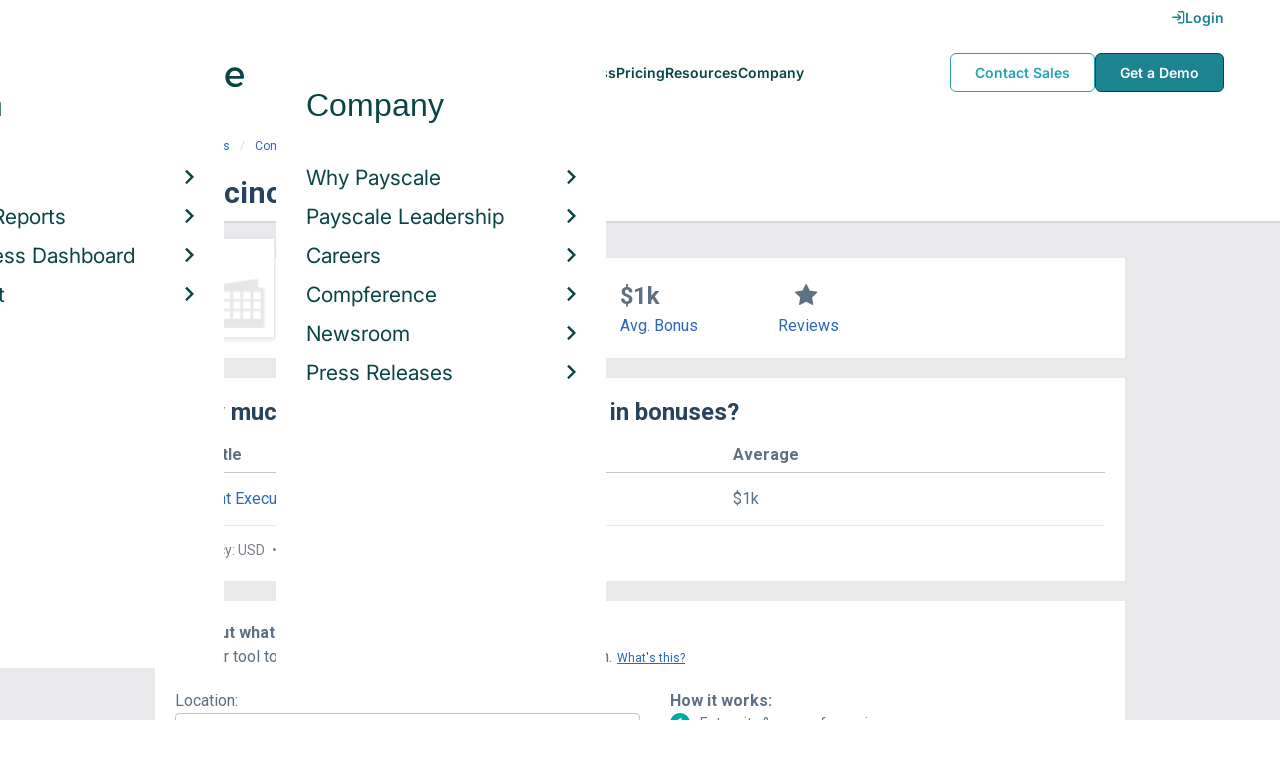

--- FILE ---
content_type: text/html; charset=utf-8
request_url: https://www.payscale.com/research/US/Employer=Copacino%2Bfujikado/Bonus
body_size: 9000
content:
<!DOCTYPE html><html><head><script>
          var googletag = googletag || {};
          googletag.cmd = googletag.cmd || [];</script><script type="text/plain" class="optanon-category-C0002">
var appInsights=window.appInsights||function(a){
  function b(a){c[a]=function(){var b=arguments;c.queue.push(function(){c[a].apply(c,b)})}}var c={config:a},d=document,e=window;setTimeout(function(){var b=d.createElement("script");b.src=a.url||"https://az416426.vo.msecnd.net/scripts/a/ai.0.js",d.getElementsByTagName("script")[0].parentNode.appendChild(b)});try{c.cookie=d.cookie}catch(a){}c.queue=[];for(var f=["Event","Exception","Metric","PageView","Trace","Dependency"];f.length;)b("track"+f.pop());if(b("setAuthenticatedUserContext"),b("clearAuthenticatedUserContext"),b("startTrackEvent"),b("stopTrackEvent"),b("startTrackPage"),b("stopTrackPage"),b("flush"),!a.disableExceptionTracking){f="onerror",b("_"+f);var g=e[f];e[f]=function(a,b,d,e,h){var i=g&&g(a,b,d,e,h);return!0!==i&&c["_"+f](a,b,d,e,h),i}}return c
  }({
    instrumentationKey:"d1bff452-16c0-4f15-9744-223f27abe717",
    disableExceptionTracking: false,
    verboseLogging: true
  });
window.appInsights=appInsights,appInsights.queue&&0===appInsights.queue.length&&appInsights.trackPageView();</script><link rel="preconnect" href="https://cdn-payscale.com" crossorigin="anonymous"/><link rel="preconnect" href="https://adservice.google.com" crossorigin="true"/><link rel="preconnect" href="https://fonts.gstatic.com" crossorigin="anonymous"/><link rel="preconnect" href="https://fonts.googleapis.com" crossorigin="anonymous"/><script src="https://instant.page/5.1.0" type="module" integrity="sha384-by67kQnR+pyfy8yWP4kPO12fHKRLHZPfEsiSXR8u2IKcTdxD805MGUXBzVPnkLHw"></script><script type="module" src="https://cdn-payscale.com/resources/ud/_script-prod.js"></script><link rel="stylesheet" href="https://www.payscale.com/resources/ud/wp-preserve/includes/css/dashicons.min.css?ver=6.4.3"/><link rel="stylesheet" href="https://cdnjs.cloudflare.com/ajax/libs/font-awesome/5.15.3/css/all.min.css"/><meta name="viewport" content="width=device-width"/><meta charSet="utf-8"/><meta name="robots" content="noindex, follow"/><title>Copacino+fujikado Bonuses | PayScale</title><meta name="description" content="Learn how much Copacino+fujikado employees earn in bonuses from data reported by real employees. See how you compare with a free salary report!"/><link rel="canonical" href="https://www.payscale.com/research/US/Employer=Copacino%2Bfujikado/Bonus"/><script>
              if (typeof window !== 'undefined' && window !== null) {
                window.dataLayer = window.dataLayer || [];
                window.dataLayer.push({
                  rcSection: 'Employer Bonus',
                  cacheControl: 'public',
                  origin: 'payscale'
                });
              }</script><script crossorigin="anonymous">
          (function(e){var t=new XMLHttpRequest;t.open("GET",e,!0),t.onreadystatechange=(function(){if(4==t.readyState&&200==t.status){let e=t.responseText;e=e.replace(/}/g,"font-display: swap; }");const a=document.getElementsByTagName("head")[0],n=document.createElement("style");n.appendChild(document.createTextNode(e)),a.appendChild(n)}}),t.send()})("https://fonts.googleapis.com/css?family=Roboto:300,400,700,900");
          </script><link rel="icon" href="https://cdn-payscale.com/content/assets/images/payscale-favicon-2.png" sizes="32x32" type="image/png"/><script>!function(t){var o={};function r(e){if(o[e])return o[e].exports;var n=o[e]={i:e,l:!1,exports:{}};return t[e].call(n.exports,n,n.exports,r),n.l=!0,n.exports}r.m=t,r.c=o,r.d=function(e,n,t){r.o(e,n)||Object.defineProperty(e,n,{enumerable:!0,get:t})},r.r=function(e){"undefined"!=typeof Symbol&&Symbol.toStringTag&&Object.defineProperty(e,Symbol.toStringTag,{value:"Module"}),Object.defineProperty(e,"__esModule",{value:!0})},r.t=function(n,e){if(1&e&&(n=r(n)),8&e)return n;if(4&e&&"object"==typeof n&&n&&n.__esModule)return n;var t=Object.create(null);if(r.r(t),Object.defineProperty(t,"default",{enumerable:!0,value:n}),2&e&&"string"!=typeof n)for(var o in n)r.d(t,o,function(e){return n[e]}.bind(null,o));return t},r.n=function(e){var n=e&&e.__esModule?function(){return e.default}:function(){return e};return r.d(n,"a",n),n},r.o=function(e,n){return Object.prototype.hasOwnProperty.call(e,n)},r.p="",r(r.s=17)}({0:function(e,n,t){"use strict";t.r(n),t.d(n,"hasAcceptedCookiePolicy",function(){return r}),t.d(n,"createNecessaryCookie",function(){return c}),t.d(n,"createCookie",function(){return i}),t.d(n,"readCookie",function(){return o}),t.d(n,"eraseCookie",function(){return u});var r=function(){var e=o("accept-cookie"),n=o("client-origin");return"yes"===e||"na"===e||"non-eu"===n&&(c("accept-cookie","na",".payscale.com",365),!0)},c=function(e,n,t,o){var r="";if(o){var c=new Date;c.setTime(c.getTime()+24*o*60*60*1e3),r="; expires=".concat(c.toGMTString())}var i=t?"".concat(e,"=").concat(n).concat(r,"; domain=").concat(t,"; path=/"):"".concat(e,"=").concat(n).concat(r,"; path=/");document.cookie=i},i=function(e,n,t,o){(r()||-1===o)&&c(e,n,t,o)},o=function(e){for(var n="".concat(e,"="),t=document.cookie.split(";"),o=0;o<t.length;o++){for(var r=t[o];" "===r.charAt(0);)r=r.substring(1,r.length);if(0===r.indexOf(n))return r.substring(n.length,r.length)}return null},u=function(e,n){if(n)i(e,"",n,-1);else for(var t=document.domain.split("."),o=0;o<t.length;o++){var r="".concat(t.slice(o,t.length).join("."));i(e,"",r,-1),i(e,"",".".concat(r),-1)}}},17:function(e,n,t){"use strict";t.r(n);var o=t(0);"undefined"!=typeof window&&Object.keys(o).forEach(function(e){window[e]=o[e]})}});</script><script>(function(w,d,s,l,i){w[l]=w[l]||[];w[l].push({'gtm.start':
  new Date().getTime(),event:'gtm.js'});var f=d.getElementsByTagName(s)[0],
  j=d.createElement(s),dl=l!='dataLayer'?'&l='+l:'';j.async=true;j.src=
  'https://www.googletagmanager.com/gtm.js?id='+i+dl;f.parentNode.insertBefore(j,f);
  })(window,document,'script','dataLayer','GTM-P3CVWR');</script><script crossorigin="anonymous" type="application/ld+json">{"@context":"http://schema.org","@type":"Organization","name":"Copacino+fujikado","address":{"@context":"http://schema.org","@type":"PostalAddress"}}</script><meta name="next-head-count" content="12"/><link rel="preload" href="https://cdn-payscale.com/content/research-center-web/prod/2025.1223.1801.367-master/_next/static/css/d64d220971aa7a3c681c.css" as="style"/><link rel="stylesheet" href="https://cdn-payscale.com/content/research-center-web/prod/2025.1223.1801.367-master/_next/static/css/d64d220971aa7a3c681c.css" data-n-g=""/><link rel="preload" href="https://cdn-payscale.com/content/research-center-web/prod/2025.1223.1801.367-master/_next/static/css/fe96b4782bcd851fe46d.css" as="style"/><link rel="stylesheet" href="https://cdn-payscale.com/content/research-center-web/prod/2025.1223.1801.367-master/_next/static/css/fe96b4782bcd851fe46d.css" data-n-p=""/><noscript data-n-css=""></noscript><link rel="preload" href="https://cdn-payscale.com/content/research-center-web/prod/2025.1223.1801.367-master/_next/static/chunks/webpack-8614234379e54ce08900.js" as="script"/><link rel="preload" href="https://cdn-payscale.com/content/research-center-web/prod/2025.1223.1801.367-master/_next/static/chunks/3433-7963e29163038d93f98e.js" as="script"/><link rel="preload" href="https://cdn-payscale.com/content/research-center-web/prod/2025.1223.1801.367-master/_next/static/chunks/main-25b46a766ca4314b8c43.js" as="script"/><link rel="preload" href="https://cdn-payscale.com/content/research-center-web/prod/2025.1223.1801.367-master/_next/static/chunks/pages/_app-f5beb2aa180756f66a91.js" as="script"/><link rel="preload" href="https://cdn-payscale.com/content/research-center-web/prod/2025.1223.1801.367-master/_next/static/chunks/framework-ad23012453949e65ee0e.js" as="script"/><link rel="preload" href="https://cdn-payscale.com/content/research-center-web/prod/2025.1223.1801.367-master/_next/static/chunks/562-edd5c464f90b4718e3af.js" as="script"/><link rel="preload" href="https://cdn-payscale.com/content/research-center-web/prod/2025.1223.1801.367-master/_next/static/chunks/9977-a0bd93bbec46427c154a.js" as="script"/><link rel="preload" href="https://cdn-payscale.com/content/research-center-web/prod/2025.1223.1801.367-master/_next/static/chunks/5796-1e4a39def5ddc6d5433d.js" as="script"/><link rel="preload" href="https://cdn-payscale.com/content/research-center-web/prod/2025.1223.1801.367-master/_next/static/chunks/1216-d0864200a0b6360726e6.js" as="script"/><link rel="preload" href="https://cdn-payscale.com/content/research-center-web/prod/2025.1223.1801.367-master/_next/static/chunks/4240-ad0409c57a3820cc0125.js" as="script"/><link rel="preload" href="https://cdn-payscale.com/content/research-center-web/prod/2025.1223.1801.367-master/_next/static/chunks/4847-a49bc4317f7bec3182f2.js" as="script"/><link rel="preload" href="https://cdn-payscale.com/content/research-center-web/prod/2025.1223.1801.367-master/_next/static/chunks/2532-4297dc7ddee3952bb424.js" as="script"/><link rel="preload" href="https://cdn-payscale.com/content/research-center-web/prod/2025.1223.1801.367-master/_next/static/chunks/9750-daea63c71368078aa9c2.js" as="script"/><link rel="preload" href="https://cdn-payscale.com/content/research-center-web/prod/2025.1223.1801.367-master/_next/static/chunks/1687-f5263bd4e2ad34481c98.js" as="script"/><link rel="preload" href="https://cdn-payscale.com/content/research-center-web/prod/2025.1223.1801.367-master/_next/static/chunks/856-c476893a72c82dd12177.js" as="script"/><link rel="preload" href="https://cdn-payscale.com/content/research-center-web/prod/2025.1223.1801.367-master/_next/static/chunks/pages/employer/bonus-ca1023fe238f2b24eea0.js" as="script"/></head><body data-instant-whitelist="true"><div id="__next"><style>
        @font-face {
          font-family: 'Inter Variable';
          src: url('https://cdn-payscale.com/content/assets/font/Inter-VariableFont_opsz,wght.ttf') format('truetype-variations');
          font-weight: 100 900;
          font-display: swap;
        }
      </style><style>
      .__react_component_tooltip { background: #222; color: #fff }
    </style><ud-header id="ud-header"></ud-header><div class="page  research-center-web employerv2"><div class="employerv2__header-content"><div class="employerv2__header-content__container"><div class="breadcrumbs "><div class="breadcrumbs__item"><a href="/research/US/Country=United_States/Salary">United States</a></div><div class="breadcrumbs__item"><a href="/research/US/Employer">Companies</a></div><div class="breadcrumbs__item"><a href="/research/US/Employer=Copacino%2Bfujikado/Salary">Copacino+fujikado</a></div><div class="breadcrumbs__item">Bonus</div></div></div></div><div class="rc-sub-nav"><div class="rc-sub-nav__contents"><h1 class="rc-sub-nav__title rc-sub-nav__slim">Copacino+fujikado Bonuses</h1></div></div><div class="content one-col"><div class="maincontent"><section class="page-section page-section--first"><div class="employer-overview"><div class="employer-overview__logo"><img class="conux-logo " src="https://cdn-payscale.com/content/placeholder-images/employer-placeholder.png" alt="Copacino+fujikado"/></div><div class="employer-overview__pay"><div class="employer-overview__pay-container"><span class="employer-overview__value">$66k</span><span class="employer-overview__per-label"> / year</span></div><span class="employer-overview__text"><a href="/research/US/Employer=Copacino%2Bfujikado/Salary">Avg. Base Salary (USD)</a></span></div><div class="employer-overview__bonus"><div class="employer-overview__value">$1k</div><span class="employer-overview__text"><a href="/research/US/Employer=Copacino%2Bfujikado/Bonus">Avg. Bonus</a></span></div><div class="employer-overview__divider"></div><div class="employer-overview__rating"><i class="icon-star employer-overview__single-star"></i><div class="employer-overview__text"><a href="/research/US/Employer=Copacino%2Bfujikado/Reviews">Reviews</a></div></div></div></section><section class="page-section"><h2 class="employerv2__space-bottom">How much does <!-- -->Copacino+fujikado<!-- --> pay in bonuses?</h2><div class="table"><div class="table__header"><div class="table__header__first-column">Job Title</div><div class="table__header__second-column">Average</div></div><div class="table__item"><div class="table__title"><a href="/research/US/Job=Account_Executive/Salary/c0f0325a/Copacino%2Bfujikado">Account Executive</a></div><div class="table__value"><span class="table__label">Average:<!-- --> </span>$1k</div></div></div><div class="table__footer"><span>Currency: USD<span class="table__spacer"> • </span></span><span>Updated: Jan 19, 2023</span></div></section><section class="page-section"><div id="" class="single-row-start "><div class="single-row-start__header">Find out what you should be paid<div class="single-row-start__sub-header">Use our tool to get a personalized report on your market worth.<span class="single-row-start__highlights">What&#x27;s this?</span></div></div><form class="single-row-start__form survey-start__form"><input type="hidden" value="" name="city"/><input type="hidden" value="" name="state"/><input type="hidden" value="United States" name="confCountry"/><input type="hidden" value="" name="location"/><input type="hidden" value="" name="job"/><input type="hidden" value="" name="yearsexp"/><div class="single-row-start__form-container"><div id="" class="pxl-form-group single-row-start__form-group single-row-start__form-group--location"><label class=" pxl-control-label" for="">Location:</label><div class="survey-start__citystate"><div role="combobox" aria-haspopup="listbox" aria-owns="react-autowhatever-CityState" aria-expanded="false" class="react-autosuggest__container"><input type="text" value="" autoComplete="off" aria-autocomplete="list" aria-controls="react-autowhatever-CityState" class="pxl-form-control survey-start__citystate-ac" tabindex="0" id="CityState"/><div id="react-autowhatever-CityState" role="listbox" class="react-autosuggest__suggestions-container"></div></div></div></div><div class="survey-start__country"><div class="survey-start__country-label">United States<!-- --> <a class="survey-start__country-link">(change)</a></div><div role="combobox" aria-haspopup="listbox" aria-owns="react-autowhatever-Country" aria-expanded="false" class="react-autosuggest__container"><input type="text" value="United States" autoComplete="off" aria-autocomplete="list" aria-controls="react-autowhatever-Country" class="pxl-form-control survey-start__country-ac survey-start--hidden" id="Country"/><div id="react-autowhatever-Country" role="listbox" class="react-autosuggest__suggestions-container"></div></div></div><div id="" class="pxl-form-group single-row-start__form-group single-row-start__form-group--yoe"><label class=" pxl-control-label" for="">Years in Field/Career:</label><div class="pxl-input-number"><input type="number" class="survey-start__yearsexp pxl-input-number__input pxl-form-control" value="" min="0" max="80" step="any" tabindex="0"/></div><div class="single-row-start__btn"><input type="submit" class="single-row-start__btn-input" value="Find your market worth »"/></div></div></div><div class="single-row-start__right-bullets"><div class="single-row-start__header">How it works:</div><div class="single-row-start__right-bullets-list"><div class="single-row-start__right-bullets-item"><span>1</span><div>Enter city &amp; years of experience</div></div><div class="single-row-start__right-bullets-item"><span>2</span><div>Add pay factors like skills &amp; education</div></div><div class="single-row-start__right-bullets-item"><span>3</span><div>Find your market worth with a report tailored to you</div></div></div></div></form></div></section><section class="page-section"><div class="featured-content"><h2 class="featured-content__header">Featured Content</h2><div class="carousel " role="listbox"><div class="carousel__content" style="width:60px"><div class="carousel__arrow carousel__arrow--left carousel__arrow--invisible"><span role="button" aria-label="View previous items">‹</span></div><div class="carousel__items-window"><div class="carousel__items"><a class="blog-card " href="https://www.payscale.com/research-and-insights/remote-work?tk=carousel-ps-rc-job"><div class="blog-card__content"><div class="lazyload-wrapper "><div style="height:145px" class="lazyload-placeholder"></div></div><div class="blog-card__divider"></div><div class="blog-card__detail"><div class="blog-card__title">Remote Work</div><div class="blog-card__description">New research shows how to set pay for remote employees</div></div></div></a><a class="blog-card " href="https://www.payscale.com/research-and-insights/gender-pay-gap?tk=carousel-ps-rc-job"><div class="blog-card__content"><div class="lazyload-wrapper "><div style="height:145px" class="lazyload-placeholder"></div></div><div class="blog-card__divider"></div><div class="blog-card__detail"><div class="blog-card__title">Gender Pay Gap</div><div class="blog-card__description">New research shows that each woman experiences the disparity of gender pay gap in different ways, depending on her position, age, race and education.</div></div></div></a><a class="blog-card " href="https://www.payscale.com/research-and-insights/cbpr?tk=carousel-ps-rc-job"><div class="blog-card__content"><div class="lazyload-wrapper "><div style="height:145px" class="lazyload-placeholder"></div></div><div class="blog-card__divider"></div><div class="blog-card__detail"><div class="blog-card__title">Compensation Best Practices Report</div><div class="blog-card__description">From compensation planning to variable pay to pay equity analysis, we surveyed 4,900+ organizations on how they manage compensation.</div></div></div></a><a class="blog-card " href="https://www.payscale.com/research-and-insights/salary-budget-survey-sbs?tk=carousel-ps-rc-job"><div class="blog-card__content"><div class="lazyload-wrapper "><div style="height:145px" class="lazyload-placeholder"></div></div><div class="blog-card__divider"></div><div class="blog-card__detail"><div class="blog-card__title">Salary Budget Survey Report</div><div class="blog-card__description">See how organizations are shifting their salary budgets this year.</div></div></div></a><a class="blog-card " href="https://www.payscale.com/research-and-insights/retention-report?tk=carousel-ps-rc-job"><div class="blog-card__content"><div class="lazyload-wrapper "><div style="height:145px" class="lazyload-placeholder"></div></div><div class="blog-card__divider"></div><div class="blog-card__detail"><div class="blog-card__title">Retention Report</div><div class="blog-card__description">Get strategies you can use to retain top talent and learn how impactful employee retention really is.</div></div></div></a><a class="blog-card " href="https://www.payscale.com/research-and-insights/variable-pay-playbook?tk=carousel-ps-rc-job"><div class="blog-card__content"><div class="lazyload-wrapper "><div style="height:145px" class="lazyload-placeholder"></div></div><div class="blog-card__divider"></div><div class="blog-card__detail"><div class="blog-card__title">Variable Pay Playbook</div><div class="blog-card__description">Before you decide whether variable pay is right for your org, get a deeper understanding of the variable pay options and the cultural impact of pay choices.</div></div></div></a></div></div><div class="carousel__arrow carousel__arrow--right "><span role="button" aria-label="View next items">›</span></div></div><div class="carousel__indicator__window"><div class="carousel__indicator__dots"><div class="carousel__indicator__dot__container"><div class="carousel__indicator__dot selected"></div></div><div class="carousel__indicator__dot__container"><div class="carousel__indicator__dot "></div></div><div class="carousel__indicator__dot__container"><div class="carousel__indicator__dot small"></div></div><div class="carousel__indicator__dot__container"><div class="carousel__indicator__dot xsmall"></div></div><div class="carousel__indicator__dot__container"><div class="carousel__indicator__dot xsmall"></div></div><div class="carousel__indicator__dot__container"><div class="carousel__indicator__dot xsmall"></div></div></div></div></div><div class="newsletter-form"><form class="" action="https://payscale.us3.list-manage.com/subscribe/post?u=0350e593d83b212345ced805c&amp;amp;id=cc02db4bff" method="post" id="mc-embedded-subscribe-form" name="mc-embedded-subscribe-form" target="_blank" novalidate=""><label for="mce-EMAIL"><div class="newsletter-form__title">Subscribe to our newsletter</div></label><div class="newsletter-form__container"><div class="newsletter-form__email-container"><input type="email" value="" name="EMAIL" class="newsletter-form__email-input pxl-form-control" id="mce-EMAIL" placeholder="Email address" required=""/><div style="position:absolute;left:-5000px" aria-hidden="true"><input type="text" name="b_0350e593d83b212345ced805c_cc02db4bff" tabindex="-1" value=""/></div><div class="newsletter-form__email-error" style="visibility:hidden">Enter a valid email address</div></div><input type="submit" value="Subscribe" name="subscribe" class="newsletter-form__submit"/></div></form></div></div></section><section class="page-section"><h2 class="page-subtitle">Copacino+fujikado<!-- --> Job Listings</h2><div id="jobListingsWidget" class="joblistings"><div class="joblistings__search-container"><div class="joblistings__search-form"><div class="joblistings__search-item"><label class="joblistings__search-label"> Job Title / Company </label><input type="text" class="joblistings__search-box pxl-form-control" value="Copacino+fujikado" name="jobsearchbox" placeholder="Job Title or Company" tabindex="0"/></div><div class="joblistings__search-item"><label class="joblistings__search-label"> Location </label><input type="text" class="joblistings__search-box pxl-form-control" value="" name="locationsearchbox" placeholder="City, State or Zip" tabindex="0"/></div><a href="/job-search-engine?str=Copacino+fujikado&amp;loc=null&amp;country=undefined" class="joblistings__search-btn">Search</a></div></div></div></section><section class="page-section"><h2 class="page-subtitle">Related Companies by Bonus</h2><div class="employerv2__space-bottom">Companies in the same industry as <!-- -->Copacino+fujikado<!-- -->, ranked by bonus.</div><div class="carousel related-carousel related-companies-related-carousel" role="listbox"><div class="carousel__content" style="width:60px"><div class="carousel__arrow carousel__arrow--left carousel__arrow--invisible"><span role="button" aria-label="View previous items">‹</span></div><div class="carousel__items-window"><div class="carousel__items"><a rel="" data-instant="true" class="related-content-card" href="/research/US/Employer=Pacific_Patrol_Services/Bonus"><div class="related-content-card__image-container"><div class="lazyload-wrapper "><div style="height:70px" class="lazyload-placeholder"></div></div></div><div class="related-content-card__title">Pacific Patrol Services</div><div class="related-content-card__subtitle">Avg. Bonus: $1,000</div></a><a rel="" data-instant="true" class="related-content-card" href="/research/US/Employer=Gary_G._Bagdasarian/Bonus"><div class="related-content-card__image-container"></div><div class="related-content-card__title">Gary G. Bagdasarian</div><div class="related-content-card__subtitle">Avg. Bonus: $1,000</div></a><a rel="" data-instant="true" class="related-content-card" href="/research/US/Employer=PAN_Communications/Bonus"><div class="related-content-card__image-container"></div><div class="related-content-card__title">PAN Communications</div><div class="related-content-card__subtitle">Avg. Bonus: $1,000</div></a><a rel="" data-instant="true" class="related-content-card" href="/research/US/Employer=Imagination/Bonus"><div class="related-content-card__image-container"></div><div class="related-content-card__title">Imagination</div><div class="related-content-card__subtitle">Avg. Bonus: $1,000</div></a><a rel="" data-instant="true" class="related-content-card" href="/research/US/Employer=Nichols_Kaster_%26_Anderson/Bonus"><div class="related-content-card__image-container"></div><div class="related-content-card__title">Nichols Kaster &amp; Anderson</div><div class="related-content-card__subtitle">Avg. Bonus: $1,000</div></a><a rel="" data-instant="true" class="related-content-card" href="/research/US/Employer=The_Image_Group/Bonus"><div class="related-content-card__image-container"></div><div class="related-content-card__title">The Image Group</div><div class="related-content-card__subtitle">Avg. Bonus: $1,000</div></a><a rel="" data-instant="true" class="related-content-card" href="/research/US/Employer=Novak_Druce_%2B_Quigg_LLP/Bonus"><div class="related-content-card__image-container"></div><div class="related-content-card__title">Novak Druce + Quigg LLP</div><div class="related-content-card__subtitle">Avg. Bonus: $1,000</div></a><a rel="" data-instant="true" class="related-content-card" href="/research/US/Employer=Howd_%26_Ludorf%2C_LLC/Bonus"><div class="related-content-card__image-container"></div><div class="related-content-card__title">Howd &amp; Ludorf, LLC</div><div class="related-content-card__subtitle">Avg. Bonus: $1,002</div></a><a rel="" data-instant="true" class="related-content-card" href="/research/US/Employer=Spector%2C_Gadon_and_Rosen%2C_P.C./Bonus"><div class="related-content-card__image-container"></div><div class="related-content-card__title">Spector, Gadon and Rosen, P.C.</div><div class="related-content-card__subtitle">Avg. Bonus: $1,005</div></a><a rel="" data-instant="true" class="related-content-card" href="/research/US/Employer=Jackson-Dawson_Communications/Bonus"><div class="related-content-card__image-container"></div><div class="related-content-card__title">Jackson-Dawson Communications</div><div class="related-content-card__subtitle">Avg. Bonus: $1,008</div></a><a rel="" data-instant="true" class="related-content-card" href="/research/US/Employer=McGarrah%2FJessee/Bonus"><div class="related-content-card__image-container"></div><div class="related-content-card__title">McGarrah/Jessee</div><div class="related-content-card__subtitle">Avg. Bonus: $1,011</div></a><a rel="" data-instant="true" class="related-content-card" href="/research/US/Employer=Joseph_Eve/Bonus"><div class="related-content-card__image-container"></div><div class="related-content-card__title">Joseph Eve</div><div class="related-content-card__subtitle">Avg. Bonus: $1,017</div></a><a rel="" data-instant="true" class="related-content-card" href="/research/US/Employer=(add)ventures/Bonus"><div class="related-content-card__image-container"></div><div class="related-content-card__title">(add)ventures</div><div class="related-content-card__subtitle">Avg. Bonus: $1,017</div></a><a rel="" data-instant="true" class="related-content-card" href="/research/US/Employer=Digital_Evolution_Group/Bonus"><div class="related-content-card__image-container"></div><div class="related-content-card__title">Digital Evolution Group</div><div class="related-content-card__subtitle">Avg. Bonus: $1,017</div></a><a rel="" data-instant="true" class="related-content-card" href="/research/US/Employer=Nest_International/Bonus"><div class="related-content-card__image-container"></div><div class="related-content-card__title">Nest International</div><div class="related-content-card__subtitle">Avg. Bonus: $1,017</div></a><a rel="" data-instant="true" class="related-content-card" href="/research/US/Employer=Pulsar_Advertising/Bonus"><div class="related-content-card__image-container"></div><div class="related-content-card__title">Pulsar Advertising</div><div class="related-content-card__subtitle">Avg. Bonus: $1,017</div></a><a rel="" data-instant="true" class="related-content-card" href="/research/US/Employer=Sharrard%2C_McGee_%26_Co.%2C_P.A./Bonus"><div class="related-content-card__image-container"></div><div class="related-content-card__title">Sharrard, McGee &amp; Co., P.A.</div><div class="related-content-card__subtitle">Avg. Bonus: $1,017</div></a><a rel="" data-instant="true" class="related-content-card" href="/research/US/Employer=State_of_Georgia_(GA)/Bonus"><div class="related-content-card__image-container"></div><div class="related-content-card__title">State of Georgia (GA)</div><div class="related-content-card__subtitle">Avg. Bonus: $1,017</div></a><a rel="" data-instant="true" class="related-content-card" href="/research/US/Employer=TPG_Architecture/Bonus"><div class="related-content-card__image-container"></div><div class="related-content-card__title">TPG Architecture</div><div class="related-content-card__subtitle">Avg. Bonus: $1,017</div></a><a rel="" data-instant="true" class="related-content-card" href="/research/US/Employer=Translation_LLC/Bonus"><div class="related-content-card__image-container"></div><div class="related-content-card__title">Translation LLC</div><div class="related-content-card__subtitle">Avg. Bonus: $1,017</div></a></div></div><div class="carousel__arrow carousel__arrow--right "><span role="button" aria-label="View next items">›</span></div></div><div class="carousel__indicator__window"><div class="carousel__indicator__dots"><div class="carousel__indicator__dot__container"><div class="carousel__indicator__dot selected"></div></div><div class="carousel__indicator__dot__container"><div class="carousel__indicator__dot "></div></div><div class="carousel__indicator__dot__container"><div class="carousel__indicator__dot small"></div></div><div class="carousel__indicator__dot__container"><div class="carousel__indicator__dot xsmall"></div></div><div class="carousel__indicator__dot__container"><div class="carousel__indicator__dot xsmall"></div></div><div class="carousel__indicator__dot__container"><div class="carousel__indicator__dot xsmall"></div></div><div class="carousel__indicator__dot__container"><div class="carousel__indicator__dot xsmall"></div></div><div class="carousel__indicator__dot__container"><div class="carousel__indicator__dot xsmall"></div></div><div class="carousel__indicator__dot__container"><div class="carousel__indicator__dot xsmall"></div></div><div class="carousel__indicator__dot__container"><div class="carousel__indicator__dot xsmall"></div></div><div class="carousel__indicator__dot__container"><div class="carousel__indicator__dot xsmall"></div></div><div class="carousel__indicator__dot__container"><div class="carousel__indicator__dot xsmall"></div></div><div class="carousel__indicator__dot__container"><div class="carousel__indicator__dot xsmall"></div></div><div class="carousel__indicator__dot__container"><div class="carousel__indicator__dot xsmall"></div></div><div class="carousel__indicator__dot__container"><div class="carousel__indicator__dot xsmall"></div></div><div class="carousel__indicator__dot__container"><div class="carousel__indicator__dot xsmall"></div></div><div class="carousel__indicator__dot__container"><div class="carousel__indicator__dot xsmall"></div></div><div class="carousel__indicator__dot__container"><div class="carousel__indicator__dot xsmall"></div></div><div class="carousel__indicator__dot__container"><div class="carousel__indicator__dot xsmall"></div></div><div class="carousel__indicator__dot__container"><div class="carousel__indicator__dot xsmall"></div></div></div></div></div></section><section class="page-section"><h2 class="page-subtitle">Popular Locations for <!-- -->Copacino+fujikado</h2><div class="locations"><div class="lazyload-wrapper "><div style="height:288px" class="lazyload-placeholder"></div></div><div class="locations__links"><ol class="locations__list" type="1"><li class="locations__list-item"><a data-instant="true" class="locations__link" href="/research/US/Employer=Copacino%2Bfujikado/City/Seattle-WA">Seattle, Washington</a></li></ol></div></div></section></div></div><div id="footer-survey-start" class="footer-survey-start "><div class="footer-survey-start__header">WHAT AM I WORTH?</div><div class="footer-survey-start__subheader">What your skills are worth in the job market is constantly changing.</div><form class="footer-survey-start__form survey-start__form"><input type="hidden" value="" name="city"/><input type="hidden" value="" name="state"/><input type="hidden" value="United States" name="confCountry"/><input type="hidden" value="" name="location"/><input type="hidden" value="" name="job"/><input type="hidden" value="" name="yearsexp"/><div id="" class="pxl-form-group footer-survey-start__form-group"><label class=" pxl-control-label" for="">Job Title:</label><input type="text" class=" pxl-form-control" value="" placeholder="" tabindex="0"/></div><div id="" class="pxl-form-group footer-survey-start__form-group footer-survey-start__location"><label class=" pxl-control-label" for="">Location:</label><div class="survey-start__location"><div class="survey-start__citystate"><div role="combobox" aria-haspopup="listbox" aria-owns="react-autowhatever-footer-survey-startCityState" aria-expanded="false" class="react-autosuggest__container"><input type="text" value="" autoComplete="off" aria-autocomplete="list" aria-controls="react-autowhatever-footer-survey-startCityState" class="pxl-form-control survey-start__citystate-ac" tabindex="0" id="footer-survey-startCityState"/><div id="react-autowhatever-footer-survey-startCityState" role="listbox" class="react-autosuggest__suggestions-container"></div></div></div><div class="survey-start__country"><div class="survey-start__country-label">United States<!-- --> <a class="survey-start__country-link">(change)</a></div><div role="combobox" aria-haspopup="listbox" aria-owns="react-autowhatever-footer-survey-startCountry" aria-expanded="false" class="react-autosuggest__container"><input type="text" value="United States" autoComplete="off" aria-autocomplete="list" aria-controls="react-autowhatever-footer-survey-startCountry" class="pxl-form-control survey-start__country-ac survey-start--hidden" id="footer-survey-startCountry"/><div id="react-autowhatever-footer-survey-startCountry" role="listbox" class="react-autosuggest__suggestions-container"></div></div></div></div></div><div class="footer-survey-start__btn"><input type="submit" class="footer-survey-start__btn-input" value="Get your salary report »"/></div></form></div></div><ud-footer id="ud-footer"></ud-footer></div><script crossorigin="true" src="https://unpkg.com/react@16.14.0/umd/react.production.min.js"></script><script crossorigin="true" src="https://unpkg.com/react-dom@16.14.0/umd/react-dom.production.min.js"></script><script id="__NEXT_DATA__" type="application/json">{"props":{"pageProps":{"isNotIndexed":true,"links":{"Salary":"/research/US/Employer=Copacino%2Bfujikado/Salary","Hourly_Rate":"/research/US/Employer=Copacino%2Bfujikado/Hourly_Rate","Bonus":"/research/US/Employer=Copacino%2Bfujikado/Bonus","Reviews":"/research/US/Employer=Copacino%2Bfujikado/Reviews","Benefits":"/research/US/Employer=Copacino%2Bfujikado/Benefits"},"factData":null,"pageUrl":"/research/US/Employer=Copacino%2Bfujikado/Bonus","reviews":null,"siteUrl":"https://www.payscale.com","pageData":{"country":"US","category":"Employer","dimensions":{"employer":"Copacino+fujikado"},"multiDimensional":false,"reportType":"Bonus","refs":{"url":"/research/US/Employer=Copacino%2Bfujikado/Bonus","defaultUrl":"/research/US/Employer=Copacino%2Bfujikado/Salary","parentUrl":null},"currencyCode":"USD","lastUpdated":"2023-01-19T08:18:07.88266Z","narratives":null,"tasks":null,"compensation":{"bonus":{"50":1011.3,"profileCount":4},"salary":{"25":57561.82,"50":66203.12,"75":76141.66,"profileCount":7},"total":{"25":58271.98,"50":66879.86,"75":76759.29,"profileCount":7}},"byDimension":{"Average Bonus by CityStateCountry":{"lastUpdated":"2023-01-19T08:18:07.88266Z","profileCount":4,"description":"Median Bonus by City","rows":[{"name":"Seattle, Washington; United States","displayName":"Seattle, Washington","url":"/research/US/Location=Seattle-WA/Salary","profileCount":4,"range":{"50":1011.3},"isEstimated":true}],"parentUrl":null},"Average Bonus by Degree Major":{"lastUpdated":"2023-01-19T08:18:07.88266Z","profileCount":4,"description":"Median Bonus by Degree/Major Subject","rows":[{"name":"Bachelor of Science (BS / BSc), Marketing","displayName":"Bachelor of Science (BS / BSc), Marketing","url":"/research/US/Degree=Bachelor_of_Science_(BS_%2F_BSc)%2C_Marketing/Salary","profileCount":2,"range":{"50":1000},"isEstimated":true}],"parentUrl":null},"Average Bonus by Gender":{"lastUpdated":"2023-01-19T08:18:07.88266Z","profileCount":4,"description":"Median Bonus by Gender","rows":[{"name":"Female","displayName":null,"url":null,"profileCount":2,"range":{"50":1250},"isEstimated":true},{"name":"Male","displayName":null,"url":null,"profileCount":2,"range":{"50":1000},"isEstimated":true}],"parentUrl":null},"Average Bonus by Job":{"lastUpdated":"2023-01-19T08:18:07.88266Z","profileCount":4,"description":"Median Bonus by Job","rows":[{"name":"Account Executive","displayName":null,"url":"/research/US/Job=Account_Executive/Salary/c0f0325a/Copacino%2Bfujikado","profileCount":2,"range":{"50":1000},"isEstimated":true}],"parentUrl":null},"Average Bonus by Years_Experience Range":{"lastUpdated":"2023-01-19T08:18:07.88266Z","profileCount":4,"description":"Median Bonus by Years Experience","rows":[{"name":"5-9 years","displayName":null,"url":null,"profileCount":3,"range":{"50":1000},"isEstimated":true}],"parentUrl":null}},"ratings":null,"related":[{"name":"Pacific Patrol Services","url":"/research/US/Employer=Pacific_Patrol_Services/Bonus","profileCount":2,"range":{"50":1000},"average":null},{"name":"Gary G. Bagdasarian","url":"/research/US/Employer=Gary_G._Bagdasarian/Bonus","profileCount":2,"range":{"50":1000},"average":null},{"name":"PAN Communications","url":"/research/US/Employer=PAN_Communications/Bonus","profileCount":2,"range":{"50":1000},"average":null},{"name":"Imagination","url":"/research/US/Employer=Imagination/Bonus","profileCount":3,"range":{"50":1000},"average":null},{"name":"Nichols Kaster \u0026 Anderson","url":"/research/US/Employer=Nichols_Kaster_%26_Anderson/Bonus","profileCount":2,"range":{"50":1000},"average":null},{"name":"The Image Group","url":"/research/US/Employer=The_Image_Group/Bonus","profileCount":3,"range":{"50":1000},"average":null},{"name":"Novak Druce + Quigg LLP","url":"/research/US/Employer=Novak_Druce_%2B_Quigg_LLP/Bonus","profileCount":2,"range":{"50":1000},"average":null},{"name":"Howd \u0026 Ludorf, LLC","url":"/research/US/Employer=Howd_%26_Ludorf%2C_LLC/Bonus","profileCount":2,"range":{"10":282.13,"25":519.38,"50":1001.86,"75":1905.53,"90":3371.68},"average":null},{"name":"Spector, Gadon and Rosen, P.C.","url":"/research/US/Employer=Spector%2C_Gadon_and_Rosen%2C_P.C./Bonus","profileCount":2,"range":{"10":340.37,"25":574.29,"50":1004.6,"75":1732.27,"90":2806.14},"average":null},{"name":"Jackson-Dawson Communications","url":"/research/US/Employer=Jackson-Dawson_Communications/Bonus","profileCount":6,"range":{"25":669.32,"50":1008.16,"75":1518.56},"average":null},{"name":"McGarrah/Jessee","url":"/research/US/Employer=McGarrah%2FJessee/Bonus","profileCount":4,"range":{"50":1011.3},"average":null},{"name":"Joseph Eve","url":"/research/US/Employer=Joseph_Eve/Bonus","profileCount":3,"range":{"50":1017.36},"average":null},{"name":"(add)ventures","url":"/research/US/Employer=(add)ventures/Bonus","profileCount":3,"range":{"50":1017.36},"average":null},{"name":"Digital Evolution Group","url":"/research/US/Employer=Digital_Evolution_Group/Bonus","profileCount":3,"range":{"50":1017.36},"average":null},{"name":"Nest International","url":"/research/US/Employer=Nest_International/Bonus","profileCount":3,"range":{"50":1017.36},"average":null},{"name":"Pulsar Advertising","url":"/research/US/Employer=Pulsar_Advertising/Bonus","profileCount":3,"range":{"50":1017.36},"average":null},{"name":"Sharrard, McGee \u0026 Co., P.A.","url":"/research/US/Employer=Sharrard%2C_McGee_%26_Co.%2C_P.A./Bonus","profileCount":3,"range":{"50":1017.36},"average":null},{"name":"State of Georgia (GA)","url":"/research/US/Employer=State_of_Georgia_(GA)/Bonus","profileCount":3,"range":{"50":1017.36},"average":null},{"name":"TPG Architecture","url":"/research/US/Employer=TPG_Architecture/Bonus","profileCount":3,"range":{"50":1017.36},"average":null},{"name":"Translation LLC","url":"/research/US/Employer=Translation_LLC/Bonus","profileCount":3,"range":{"50":1017.36},"average":null}],"benefits":null,"comparisons":null,"locations":{"total":1,"data":[{"location":{"city":"Seattle","state":"Washington","country":"US"},"url":"/research/US/Employer=Copacino%2Bfujikado/City/Seattle-WA"}]},"occupationalDetails":null}},"__N_SSP":true},"page":"/employer/bonus","query":{},"buildId":"app","assetPrefix":"https://cdn-payscale.com/content/research-center-web/prod/2025.1223.1801.367-master","isFallback":false,"gssp":true,"customServer":true}</script><script nomodule="" src="https://cdn-payscale.com/content/research-center-web/prod/2025.1223.1801.367-master/_next/static/chunks/polyfills-dba3e76732a807a91d11.js"></script><script src="https://cdn-payscale.com/content/research-center-web/prod/2025.1223.1801.367-master/_next/static/chunks/webpack-8614234379e54ce08900.js" async=""></script><script src="https://cdn-payscale.com/content/research-center-web/prod/2025.1223.1801.367-master/_next/static/chunks/3433-7963e29163038d93f98e.js" async=""></script><script src="https://cdn-payscale.com/content/research-center-web/prod/2025.1223.1801.367-master/_next/static/chunks/main-25b46a766ca4314b8c43.js" async=""></script><script src="https://cdn-payscale.com/content/research-center-web/prod/2025.1223.1801.367-master/_next/static/chunks/pages/_app-f5beb2aa180756f66a91.js" async=""></script><script src="https://cdn-payscale.com/content/research-center-web/prod/2025.1223.1801.367-master/_next/static/chunks/framework-ad23012453949e65ee0e.js" async=""></script><script src="https://cdn-payscale.com/content/research-center-web/prod/2025.1223.1801.367-master/_next/static/chunks/562-edd5c464f90b4718e3af.js" async=""></script><script src="https://cdn-payscale.com/content/research-center-web/prod/2025.1223.1801.367-master/_next/static/chunks/9977-a0bd93bbec46427c154a.js" async=""></script><script src="https://cdn-payscale.com/content/research-center-web/prod/2025.1223.1801.367-master/_next/static/chunks/5796-1e4a39def5ddc6d5433d.js" async=""></script><script src="https://cdn-payscale.com/content/research-center-web/prod/2025.1223.1801.367-master/_next/static/chunks/1216-d0864200a0b6360726e6.js" async=""></script><script src="https://cdn-payscale.com/content/research-center-web/prod/2025.1223.1801.367-master/_next/static/chunks/4240-ad0409c57a3820cc0125.js" async=""></script><script src="https://cdn-payscale.com/content/research-center-web/prod/2025.1223.1801.367-master/_next/static/chunks/4847-a49bc4317f7bec3182f2.js" async=""></script><script src="https://cdn-payscale.com/content/research-center-web/prod/2025.1223.1801.367-master/_next/static/chunks/2532-4297dc7ddee3952bb424.js" async=""></script><script src="https://cdn-payscale.com/content/research-center-web/prod/2025.1223.1801.367-master/_next/static/chunks/9750-daea63c71368078aa9c2.js" async=""></script><script src="https://cdn-payscale.com/content/research-center-web/prod/2025.1223.1801.367-master/_next/static/chunks/1687-f5263bd4e2ad34481c98.js" async=""></script><script src="https://cdn-payscale.com/content/research-center-web/prod/2025.1223.1801.367-master/_next/static/chunks/856-c476893a72c82dd12177.js" async=""></script><script src="https://cdn-payscale.com/content/research-center-web/prod/2025.1223.1801.367-master/_next/static/chunks/pages/employer/bonus-ca1023fe238f2b24eea0.js" async=""></script><script src="https://cdn-payscale.com/content/research-center-web/prod/2025.1223.1801.367-master/_next/static/app/_buildManifest.js" async=""></script><script src="https://cdn-payscale.com/content/research-center-web/prod/2025.1223.1801.367-master/_next/static/app/_ssgManifest.js" async=""></script><script>
              window.onload=setTimeout(function(){var e=document.createElement("script");e.async=!0,e.defer=!0,e.src="https://securepubads.g.doubleclick.net/tag/js/gpt.js",document.body.appendChild(e)}, 2000);</script></body></html>

--- FILE ---
content_type: text/html; charset=utf-8
request_url: https://www.google.com/recaptcha/api2/aframe
body_size: 184
content:
<!DOCTYPE HTML><html><head><meta http-equiv="content-type" content="text/html; charset=UTF-8"></head><body><script nonce="ElhKhELYQRiOB8Czx1OmkQ">/** Anti-fraud and anti-abuse applications only. See google.com/recaptcha */ try{var clients={'sodar':'https://pagead2.googlesyndication.com/pagead/sodar?'};window.addEventListener("message",function(a){try{if(a.source===window.parent){var b=JSON.parse(a.data);var c=clients[b['id']];if(c){var d=document.createElement('img');d.src=c+b['params']+'&rc='+(localStorage.getItem("rc::a")?sessionStorage.getItem("rc::b"):"");window.document.body.appendChild(d);sessionStorage.setItem("rc::e",parseInt(sessionStorage.getItem("rc::e")||0)+1);localStorage.setItem("rc::h",'1769053909201');}}}catch(b){}});window.parent.postMessage("_grecaptcha_ready", "*");}catch(b){}</script></body></html>

--- FILE ---
content_type: text/plain
request_url: https://c.6sc.co/?m=1
body_size: 2
content:
6suuid=5218d0176ddb3b00d59e7169d4020000488f0700

--- FILE ---
content_type: text/javascript; charset=utf-8
request_url: https://cdn.bizible.com/xdc.js?_biz_u=10313067b460460ecf810433fa11d450&_biz_h=-1719904874&cdn_o=a&jsVer=4.25.11.25
body_size: 218
content:
(function () {
    BizTrackingA.XdcCallback({
        xdc: "10313067b460460ecf810433fa11d450"
    });
})();
;
